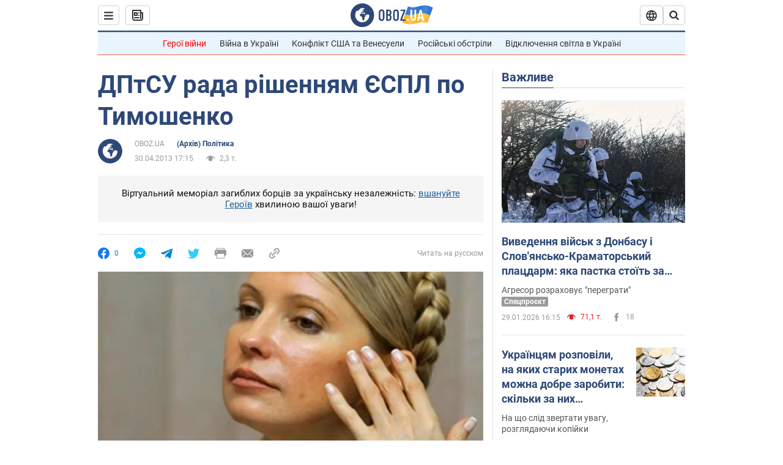

--- FILE ---
content_type: application/x-javascript; charset=utf-8
request_url: https://servicer.idealmedia.io/1418748/1?nocmp=1&sessionId=697c9ab4-10d4e&sessionPage=1&sessionNumberWeek=1&sessionNumber=1&cbuster=1769773748282365386575&pvid=b85b99b1-750c-45bd-91ac-a7efc53f5e13&implVersion=11&lct=1763555100&mp4=1&ap=1&consentStrLen=0&wlid=f6936cbb-acd4-4fca-9b6c-352d8e3b7c91&uniqId=0d850&niet=4g&nisd=false&evt=%5B%7B%22event%22%3A1%2C%22methods%22%3A%5B1%2C2%5D%7D%2C%7B%22event%22%3A2%2C%22methods%22%3A%5B1%2C2%5D%7D%5D&pv=5&jsv=es6&dpr=1&hashCommit=cbd500eb&apt=2013-04-30T17%3A15%3A00&tfre=4157&scale_metric_1=64.00&scale_metric_2=256.00&scale_metric_3=100.00&w=0&h=1&tl=150&tlp=1&sz=0x1&szp=1&szl=1&cxurl=https%3A%2F%2Fnews.obozrevatel.com%2Fukr%2Fpolitics%2F03251-dptsu-rada-rishennyam-espl-po-timoshenko.htm&ref=&lu=https%3A%2F%2Fnews.obozrevatel.com%2Fukr%2Fpolitics%2F03251-dptsu-rada-rishennyam-espl-po-timoshenko.htm
body_size: 780
content:
var _mgq=_mgq||[];
_mgq.push(["IdealmediaLoadGoods1418748_0d850",[
["unian.net","11981574","1","Новое похолодание в Украине: как долго будет морозить","Похолодание придет в Украину уже на этой неделе.","0","","","","cYZHFR7ZKYK884siA9a3peGBlI34_JqqUn84YG3zSzJ_IflNQAcCFUhNU-7RqfNCJP9NESf5a0MfIieRFDqB_Kldt0JdlZKDYLbkLtP-Q-UKg6tQr7W7GbtCdM24XBbB",{"i":"https://s-img.idealmedia.io/n/11981574/45x45/228x0x545x545/aHR0cDovL2ltZ2hvc3RzLmNvbS90LzQyNzAyNC8zMjczYzE1MmIxZDIxMjE3YWZhM2I1NmU2MWE4ZjA3NC5qcGVn.webp?v=1769773748-2FJ0U7YAMMSKYh49TJ1wQ_HywuCik_2HaVBew4Uzgo8","l":"https://clck.idealmedia.io/pnews/11981574/i/1298901/pp/1/1?h=cYZHFR7ZKYK884siA9a3peGBlI34_JqqUn84YG3zSzJ_IflNQAcCFUhNU-7RqfNCJP9NESf5a0MfIieRFDqB_Kldt0JdlZKDYLbkLtP-Q-UKg6tQr7W7GbtCdM24XBbB&utm_campaign=obozrevatel.com&utm_source=obozrevatel.com&utm_medium=referral&rid=af8c19e5-fdd1-11f0-964e-d404e6f97680&tt=Direct&att=3&afrd=296&iv=11&ct=1&gdprApplies=0&muid=q0u8BY2DEWN3&st=-300&mp4=1&h2=RGCnD2pppFaSHdacZpvmnoTb7XFiyzmF87A5iRFByjv3Uq9CZQIGhHBl6Galy7GAk9TSCRwSv8cyrs8w0o3L6w**","adc":[],"sdl":0,"dl":"","category":"Общество Украины","dbbr":0,"bbrt":0,"type":"e","media-type":"static","clicktrackers":[],"cta":"Читати далі","cdt":"","tri":"af8c29c1-fdd1-11f0-964e-d404e6f97680","crid":"11981574"}],],
{"awc":{},"dt":"desktop","ts":"","tt":"Direct","isBot":1,"h2":"RGCnD2pppFaSHdacZpvmnoTb7XFiyzmF87A5iRFByjv3Uq9CZQIGhHBl6Galy7GAk9TSCRwSv8cyrs8w0o3L6w**","ats":0,"rid":"af8c19e5-fdd1-11f0-964e-d404e6f97680","pvid":"b85b99b1-750c-45bd-91ac-a7efc53f5e13","iv":11,"brid":32,"muidn":"q0u8BY2DEWN3","dnt":2,"cv":2,"afrd":296,"consent":true,"adv_src_id":39175}]);
_mgqp();
